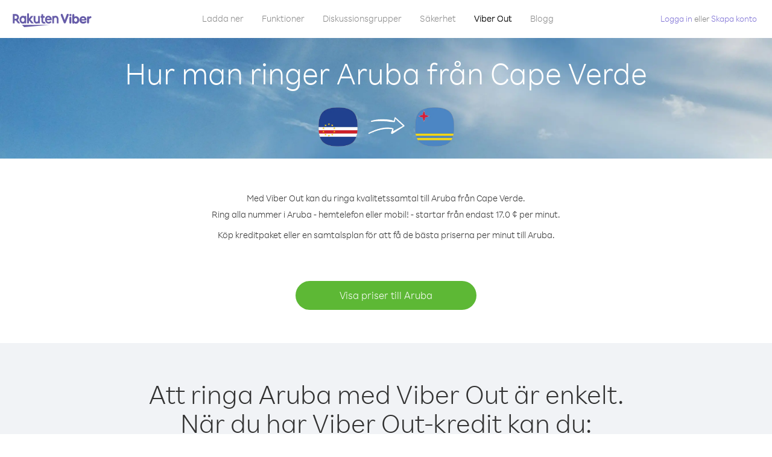

--- FILE ---
content_type: text/html; charset=UTF-8
request_url: https://account.viber.com/sv/how-to-call-aruba?from=cape-verde
body_size: 2245
content:
<!DOCTYPE html>
<html lang="sv">
    <head>
        <title>Hur man ringer Aruba från Cape Verde | Viber Out</title>
        <meta name="keywords" content="Ring-app, låga priser, billiga samtal, samtal utomlands, internationella samtal" />
        <meta name="description" content="Lär dig hur man ringer Arubafrån Cape Verde med Viber. Ring kompisar och familj från alla hemtelefoner och mobiler med Viber-kredit, registrera dig idag på Viber.com" />
        <meta http-equiv="Content-Type" content="text/html; charset=UTF-8" />
        <meta name="viewport" content="width=device-width, initial-scale=1, minimum-scale=1, maximum-scale=1, user-scalable=no" />
        <meta name="format-detection" content="telephone=no" />
        <meta name="msapplication-tap-highlight" content="no" />
        <link rel="icon" type="image/x-icon" href="/favicon.ico">
        <link rel="apple-touch-icon" href="/img/apple-touch-icon/touch-icon-iphone.png" />
        <link rel="apple-touch-icon" sizes="72x72" href="/img/apple-touch-icon/touch-icon-ipad.png" />
        <link rel="apple-touch-icon" sizes="114x114" href="/img/apple-touch-icon/touch-icon-iphone-retina.png" />
        <link rel="apple-touch-icon" sizes="144x144" href="/img/apple-touch-icon/touch-icon-ipad-retina.png" />
            <meta property="og:title" content="Hur man ringer Aruba från Cape Verde | Viber Out" />
    <meta property="og:description" content="Lär dig hur man ringer Arubafrån Cape Verde med Viber. Ring kompisar och familj från alla hemtelefoner och mobiler med Viber-kredit, registrera dig idag på Viber.com" />
    <meta property="og:url" content="https://account.viber.com/how-to-call-aruba?from=cape-verde" />
    <meta property="og:image" content="https://account.viber.com/img/splash.jpg" />

    <link rel="alternate" href="https://account.viber.com/how-to-call-aruba?from=cape-verde" hreflang="x-default" />
<link rel="alternate" href="https://account.viber.com/ar/how-to-call-aruba?from=cape-verde" hreflang="ar" />
<link rel="alternate" href="https://account.viber.com/en/how-to-call-aruba?from=cape-verde" hreflang="en" />
<link rel="alternate" href="https://account.viber.com/ja/how-to-call-aruba?from=cape-verde" hreflang="ja" />
<link rel="alternate" href="https://account.viber.com/es/how-to-call-aruba?from=cape-verde" hreflang="es" />
<link rel="alternate" href="https://account.viber.com/it/how-to-call-aruba?from=cape-verde" hreflang="it" />
<link rel="alternate" href="https://account.viber.com/zh/how-to-call-aruba?from=cape-verde" hreflang="zh" />
<link rel="alternate" href="https://account.viber.com/fr/how-to-call-aruba?from=cape-verde" hreflang="fr" />
<link rel="alternate" href="https://account.viber.com/de/how-to-call-aruba?from=cape-verde" hreflang="de" />
<link rel="alternate" href="https://account.viber.com/hu/how-to-call-aruba?from=cape-verde" hreflang="hu" />
<link rel="alternate" href="https://account.viber.com/pt/how-to-call-aruba?from=cape-verde" hreflang="pt" />
<link rel="alternate" href="https://account.viber.com/ru/how-to-call-aruba?from=cape-verde" hreflang="ru" />
<link rel="alternate" href="https://account.viber.com/be/how-to-call-aruba?from=cape-verde" hreflang="be" />
<link rel="alternate" href="https://account.viber.com/th/how-to-call-aruba?from=cape-verde" hreflang="th" />
<link rel="alternate" href="https://account.viber.com/vi/how-to-call-aruba?from=cape-verde" hreflang="vi" />
<link rel="alternate" href="https://account.viber.com/pl/how-to-call-aruba?from=cape-verde" hreflang="pl" />
<link rel="alternate" href="https://account.viber.com/ro/how-to-call-aruba?from=cape-verde" hreflang="ro" />
<link rel="alternate" href="https://account.viber.com/uk/how-to-call-aruba?from=cape-verde" hreflang="uk" />
<link rel="alternate" href="https://account.viber.com/cs/how-to-call-aruba?from=cape-verde" hreflang="cs" />
<link rel="alternate" href="https://account.viber.com/el/how-to-call-aruba?from=cape-verde" hreflang="el" />
<link rel="alternate" href="https://account.viber.com/hr/how-to-call-aruba?from=cape-verde" hreflang="hr" />
<link rel="alternate" href="https://account.viber.com/bg/how-to-call-aruba?from=cape-verde" hreflang="bg" />
<link rel="alternate" href="https://account.viber.com/no/how-to-call-aruba?from=cape-verde" hreflang="no" />
<link rel="alternate" href="https://account.viber.com/sv/how-to-call-aruba?from=cape-verde" hreflang="sv" />
<link rel="alternate" href="https://account.viber.com/my/how-to-call-aruba?from=cape-verde" hreflang="my" />
<link rel="alternate" href="https://account.viber.com/id/how-to-call-aruba?from=cape-verde" hreflang="id" />


        <!--[if lte IE 9]>
        <script type="text/javascript">
            window.location.replace('/browser-update/');
        </script>
        <![endif]-->
        <script type="text/javascript">
            if (navigator.userAgent.match('MSIE 10.0;')) {
                window.location.replace('/browser-update/');
            }
        </script>

    
<!-- Google Tag Manager -->
<script>(function(w,d,s,l,i){w[l]=w[l]||[];w[l].push({'gtm.start':
            new Date().getTime(),event:'gtm.js'});var f=d.getElementsByTagName(s)[0],
            j=d.createElement(s),dl=l!='dataLayer'?'&l='+l:'';j.async=true;j.src=
            'https://www.googletagmanager.com/gtm.js?id='+i+dl;f.parentNode.insertBefore(j,f);
    })(window,document,'script','dataLayer','GTM-5HCVGTP');</script>
<!-- End Google Tag Manager -->

    
    <link href="https://fonts.googleapis.com/css?family=Roboto:100,300,400,700&amp;subset=cyrillic,greek,vietnamese" rel="stylesheet">
    </head>
    <body class="">
        <noscript id="noscript">För en optimerad upplevelse på Viber.com, aktivera JavaScript.</noscript>

        <div id="page"></div>
        
<script>
    window.SERVER_VARIABLES = {"country_destination":{"code":"AW","prefix":"297","additional_prefixes":[],"vat":0,"excluding_vat":false,"name":"Aruba"},"country_origin":{"code":"CV","prefix":"238","additional_prefixes":[],"vat":0,"excluding_vat":false,"name":"Cape Verde"},"destination_rate":"17.0 \u00a2","country_page_url":"\/sv\/call-aruba","env":"prod","languages":[{"code":"ar","name":"\u0627\u0644\u0644\u063a\u0629 \u0627\u0644\u0639\u0631\u0628\u064a\u0629","is_active":true,"is_active_client":true},{"code":"en","name":"English","is_active":true,"is_active_client":true},{"code":"ja","name":"\u65e5\u672c\u8a9e","is_active":true,"is_active_client":true},{"code":"es","name":"Espa\u00f1ol","is_active":true,"is_active_client":true},{"code":"it","name":"Italiano","is_active":true,"is_active_client":true},{"code":"zh","name":"\u7b80\u4f53\u4e2d\u6587","is_active":true,"is_active_client":true},{"code":"fr","name":"Fran\u00e7ais","is_active":true,"is_active_client":true},{"code":"de","name":"Deutsch","is_active":true,"is_active_client":true},{"code":"hu","name":"Magyar","is_active":true,"is_active_client":true},{"code":"pt","name":"Portugu\u00eas","is_active":true,"is_active_client":true},{"code":"ru","name":"\u0420\u0443\u0441\u0441\u043a\u0438\u0439","is_active":true,"is_active_client":true},{"code":"be","name":"\u0411\u0435\u043b\u0430\u0440\u0443\u0441\u043a\u0430\u044f","is_active":true,"is_active_client":true},{"code":"th","name":"\u0e20\u0e32\u0e29\u0e32\u0e44\u0e17\u0e22","is_active":true,"is_active_client":true},{"code":"vi","name":"Ti\u1ebfng Vi\u1ec7t","is_active":true,"is_active_client":true},{"code":"pl","name":"Polski","is_active":true,"is_active_client":true},{"code":"ro","name":"Rom\u00e2n\u0103","is_active":true,"is_active_client":true},{"code":"uk","name":"\u0423\u043a\u0440\u0430\u0457\u043d\u0441\u044c\u043a\u0430","is_active":true,"is_active_client":true},{"code":"cs","name":"\u010ce\u0161tina","is_active":true,"is_active_client":true},{"code":"el","name":"\u0395\u03bb\u03bb\u03b7\u03bd\u03b9\u03ba\u03ac","is_active":true,"is_active_client":true},{"code":"hr","name":"Hrvatski","is_active":true,"is_active_client":true},{"code":"bg","name":"\u0411\u044a\u043b\u0433\u0430\u0440\u0441\u043a\u0438","is_active":true,"is_active_client":true},{"code":"no","name":"Norsk","is_active":true,"is_active_client":true},{"code":"sv","name":"Svenska","is_active":true,"is_active_client":true},{"code":"my","name":"\u1019\u103c\u1014\u103a\u1019\u102c","is_active":true,"is_active_client":true},{"code":"id","name":"Bahasa Indonesia","is_active":true,"is_active_client":true}],"language":"sv","isClientLanguage":false,"isAuthenticated":false};
</script>

        
                    <link href="/dist/styles.495fce11622b6f2f03e6.css" media="screen" rel="stylesheet" type="text/css" />
        
            <script src="/dist/how-to-call.bundle.64825068fc4310f48587.js"></script>
    </body>
</html>


--- FILE ---
content_type: application/javascript
request_url: https://account.viber.com/dist/9603.bundle.c0f32e529384781940f7.js
body_size: 16610
content:
"use strict";(self.webpackChunk=self.webpackChunk||[]).push([[9603],{19603:function(e,t,a){a.r(t),t.default={0:"Januari",1:"Februari",2:"Mars",3:"April",4:"Maj",5:"Juni",6:"Juli",7:"Augusti",8:"September",9:"Oktober",10:"November",11:"December","Export to Excel":"Exportera till Excel","Your Balance":"Ditt saldo","Learn more about Viber Out":"Lär mer om Viber Out","Name(person)":"Namn","Please enter correct Email":"Ange korrekt e-post",Unknown:"Okänd","Old Password:":"Gammalt lösenord:","New Password:":"Nytt lösenord:","Retype New Password:":"Ange nytt lösenord igen:",To:"Till","Total Amount":"Totalsumma",Date:"Datum","Order #":"Order #",Amount:"Summa","No payment method":"Ingen betalningsmetod","The password you entered is incorrect. Please try again.":"Lösenordet du angav är felaktigt. Försök igen.","Password must contain 6 to 20 characters.":"Lösenordet måste innehålla 6 till 20 tecken.","Passwords can only contain Letters, Digits and special characters.":"Lösenord får endast innehålla bokstäver, siffror och specialtecken.","Passwords don't match.":"Lösenorden matchar inte.","Create Account":"Skapa konto","Get Viber":"Skaffa Viber",Done:"Klar","The code you inserted is expired / wrong, try again":"Koden du har angivit har gått ut/är fel, försök igen","Please enter a valid email.":"Ange en giltig e-postadress.",Continue:"Fortsätt","Processing Payment":"Behandlar betalning","Viber Logo":"Viber-logotyp","Viber Out":"Viber Out",Support:"Support","Terms & Policies":"Villkor och policyer","Please wait...":"Vänta...","Forgot Password":"Glömt lösenord",Login:"Logga in","Too many wrong attempts.":"För många felaktiga försök.","Get New Password":"Få ett nytt lösenord","Password must contain 6 to 20 characters":"Lösenordet måste innehålla 6 till 20 tecken","Number should contain at least 6 characters":"Numret ska innehålla åtminstone 6 tecken",Logout:"Logga ut",or:"eller",Rates:"Priser","Our rates are low whether you're calling mobile or landline phones.":"Våra priser är låga oavsett om{0} du ringer mobilt eller{0} via hemtelefon.","Top destinations":"Toppdestinationer","No results for:":"Inga resultat för:","Country or phone number":"Land eller telefonnummer","Recheck your number or search by country.":"Kontrollera ditt nummer eller sök via land.","/min":"/ min","Rates at your location":"Priser för din plats","Enter country":"Ange land","* All prices are excluding the country TAX":"* Alla priser visas exklusive landets skatt","* All prices are including the country VAT":"* Alla priser visas exklusive landets skatt ({0}%)","With Viber Out you can":"Med Viber Out kan du ringa mobiltelefoner och hemtelefoner över hela världen till låga priser","Invalid number. Please recheck your number or search again by country.":"Felaktigt nummer. Kontrollera numret eller sök igen via land.","Your phone number or password was incorrect. Please try again.":"Ditt telefonnummer eller lösenord var felaktigt. Försök igen.","Do not have Viber?":"Har du inte Viber? ","Download now":"Ladda ner nu","Invalid captcha response":"Felaktig captcha-respons","* Rates are displayed in":"* Priser visas i {0}","Please enter a valid password.":"Ange ett giltigt lösenord.","Something went wrong, please enter your phone number again.":"Något gick snett, ange ditt telefonnummer igen.","Get Started (title)":"Kom igång","Proceed to checkout (button)":"Fortsätt till kassa","Have you heard about Viber Out?":"Har du tidigare hört om Viber Out?","Check out our new low cost rates for landlines and mobile phones":"Kolla in våra nya låga kostnader för fast telefon och mobil telefoner","Viber Out lets you make low cost phone calls to mobile and landlines, even if they're not on Viber!":"Viber Out låter dig ringa billiga samtal till mobil och fasta telefoner, även om mottagaren inte har Viber!","Try now":"Testa nu","Per minute":"Per minut",Yes:"Ja",No:"Nej","What is Viber Out?":"Vad är Viber Out?","Viber Out rates":"Viber Out-priser","More rates":"Fler priser","Buy Credit":"Köp kredit",From:"Från","View all":"Visa alla","Buy Viber Credit":"Köp Viber-kredit","Show more":"Visa fler","An error occurred while processing your payment, therefore your payment failed.":"Ett fel uppstod när betalningen bearbetades och därför misslyckades din betalning.","Why did an error occur?":"Varför uppstod ett fel?","The information that you entered is incorrect. Make sure you have the correct information and try again.":"Uppgifterna som du angav är felaktiga.{0} Se till att du har korrekt uppgifter och försök igen.","You don’t have enough funds available on your card.":"Du har inte tillräckligt med medel tillgängliga på ditt kort.","Visit our support site for more options.":"Besök vår {0} för fler alternativ.","support site":"supportsida","Try again":"Försök igen",Buy:"Köp",support:"support","In-app purchase is not available":"Det går inte att köpa i app","To purchase Viber credit":"För att köpa Viber-kredit, ",Call:"Ring",min:"min","Server error":"Fel på server","The server was unable to complete your request. Please try again later.":"Servern kunde inte slutföra din begäran. Försök igen senare.","We didn’t create this page yet :-)":"Vi har inte skapat sidan ännu :-)",home:"hem","Until we do, feel free to visit our <home> or <support> pages":"Besök våra {0} eller {1}-sidor tills det är utfört","Learn more":"Läs mer","Something went wrong":"Något gick fel","Please try again later or contact our <support>":"Försök igen senare eller kontakta vår {0}","More Countries":"Fler länder","No calls":"Inga samtal","No Credit":"Ingen kredit","Rate (min)":"Pris (min)","Duration (min)":"Längd (min)","The history is not available at the moment. Please try again later.":"Historiken är inte tillgänglig för tillfället. Försök igen senare.",Item:"Objekt","No payments":"Inga betalningar",ID:"ID","Payment Method":"Betalningsmetod","More Rates":"Fler priser","Checkout with":"Checka ut med:","click here":"klicka här","Pay with mobile":"Betala med mobil","Try Viber Out (button)":"Prova Viber Out","Please try again later or contact our <support link>":"Försök igen senare eller kontakta vår <a{0}> support</a>","You just tried to call using Viber Out.":"Du försökte precis ringa med Viber Out.","Viber Out helps you save money on calls to mobile and landline numbers that are not on Viber.":"Viber Out hjälper dig att spara pengar när du ringer till mobiler eller hemtelefonnummer som inte har Viber.","Call <country> now for as low as with Viber Out credit.":"Ring {0} nu för lite som {1} med Viber Out-kredit.","You don't have any active plans at the moment. You can still call using Viber Out credit.":"Du har inte några aktiva planer för tillfället. Du kan fortfarande ringa med Viber Out-kredit.","Call <destination>":"Ring {0}",FREE:"GRATIS",Name:"Namn",Price:"Pris","Expires on (date)":"Går ut den","Available Destinations":"Tillgängliga destinationer","More Destinations":"Fler destinationer","<number_of_days> day(s)":"{0} dag(ar)","You Saved":"Du sparade","By using this calling plan":"Genom att använda den här planen",Calls:"Samtal",Payments:"Betalningar","Your Order":"Din order","MM/YY(placeholder)":"MM/ÅÅ","Card number":"Kortnummer","Security code":"Säkerhetskod",Email:"E-post",Address:"Adress",City:"Ort","Zip code":"Postnummer",Country:"Land","Full name":"Namn","Email address":"E-postadress","Enter address":"Ange adress","Enter city":"Ange stad","Enter zip code":"Ange postnummer","Choose country":"Välj land","Name is too long":"Namnet är för långt","Invalid card number":"Ogiltigt kortnummer","Invalid CVC":"Ogiltigt CVC","Invalid expiration date":"Ogiltigt utgångsdatum","Get <minutes> min for <cost>":"Få {0} min för {1}","Save <money_saving>":"Spara {0}","More Plans":"Fler planer","Buy now":"Köp nu",Minutes:"Minuter","Valid for 1 year":"Giltigt i 1 år","Your Active Calling Plans":"Dina aktiva samtalsplaner","<min_left> min left":"{0} min kvar",Status:"Status","<plan_min> min total":"{0} min totalt","Enter your coupon code to redeem it":"Ange din kupongkod för att lösa in den","Your coupon code":"Din kupongkod","Scan QR":"Skanna QR","Invalid Coupon Code":"Ogiltig kupongkod","<credit amount> Credit":"{0} Kredit","<plan amount> Credit":"{0} plan","Subject to Terms of use":'I enlighet med <a href="{0}">Villkoren</a>',"Coupon redeem error message":"Hoppsan. Vi kunde inte lägga till kupongen till ditt konto. Den har antingen gått ut eller redan lösts in.",OK:"OK","Coupon Unavailable page title":"Vi är glada att du är intresserad av detta fantastiska paket!","Coupon Unavailable page description":"För att lösa in kupongen måste du öppna länken från en mobil som har den senaste versionen av Viber.","Coupon Unavailable mobile page title":"Du är ett steg från att lösa in din Viber Out-kupong","Coupon Unavailable mobile page description":"För att lösa in kupongen ska du använda den senaste versionen av Viber. Lös in kupongen genom att trycka på knappen nedan eller fyll i koden manuellt i Viber Out-delen.","Have Viber? Scan coupon":"Har du Viber? Skanna kupongen.","Get Viber Now(link)":"Skaffa Viber nu","Get Coupon(button)":"Få kupong","Get Viber(button)":"Skaffa Viber","Coupon code: (code)":"Kupongkod: {0}","Redeem failed(title)":"Inlösning misslyckades","Redeem failed(text)":'Vi kan inte öppna kupongen i din Viber-app. Skanna koden med Vibers QR-skanner (finns i skärmen "Mer").',"Valid for":"Giltig i","Secure Payment by <company>":"Säkra betalningar genom","Remove(link)":"Ta bort","Enter Card Details":"Ange kortuppgifter","American Express (card name)":"American Express","3 digits on the back of your credit card":"3 siffrorna på baksidan av ditt kreditkort","4 digits on the front of your credit card":"4 siffrorna på baksidan av ditt kreditkort","Enter the ZIP/Postal code for your credit card's billing address":"Ange postnummer för ditt kreditkorts fakturadress","Your Card Details":"Dina kortuppgifter","Enter Your Details":"Ange dina uppgifter","Name on card":"Namn på kortet","Payment Failed (short title)":"Betalning misslyckades","We're sorry, your payment has been declined. Please contact your bank or use another card.":"Tyvärr nekades din betalning. Kontakta din bank eller använd ett annat kort.","Something went wrong during the payment process. Please try again or choose another payment option.":"Något gick fel under betalningsprocessen. Försök igen eller välj ett annat betalningsalternativ.","Expiry date":"Utgångsdatum",Blog:"Blogg","What country do you want to call?":"Vilket land vill du ringa till?","With Viber Out you can reach anyone, even if they don't have Viber.":"Med Viber Out kan du nå vem som helst, även om de inte har Viber.","How does it work?":"Hur funkar det?","Download and open Viber":"Ladda ner och öppna Viber","Buy credit or a calling plan":"Köp kredit eller samtalsplan","Buy pay-as-you go credit or save money with a calling plan to your favorite destination":"Köp kredit med kontantbetalning eller spara pengar med en samtalsplan till din favoritdestination","Start calling":"Påbörja samtal","Dial any number or just choose the Viber Out option on your friend's info screen":"Ring ett nummer eller välj bara Viber Out-funktionen på din kompis infoskärm","Do not have Viber yet?":"Har du inte Viber ännu?","Why should I use Viber Out?":"Varför ska jag använda Viber Out?","Why use description":"Missa inte möjligheten att prata med vänner, familj, kollegor eller någon annan för att det är för dyrt!","Viber is connected to your phone book. Reach your contacts instantly!":"Viber är kopplat till din telefonbok. Nå dina kontakter direkt!","High quality sounds ensures that your calls are crystal clear!":"Hög ljudkvalitet gör så att dina samtal är kristallklara!","Save money with our low rates and call literally anywhere":"Spara pengar med låga priser och ring överallt","Watch Video (button)":"Kolla video","Unlimited (calling plan)":"Obegränsad","Get Unlimited min for <price>":"Få obegränsade min för {0}","from <rate>":"från {0}","for free":"gratis","No commitment, No connection fee":"Ingen bindning, ingen anslutningsavgift","Pre-paid packages to get you started":"Förbetalda paket för att du ska komma igång","Buy Viber Out credit to call any number in the world even if they don't have Viber":"Köp Viber Out-kredit och ring till alla nummer i världen även om de inte har Viber","Buy Now (button)":"Köp nu","Never run out of credit":"Få aldrig slut på kredit","Would you like to automatically add <money amount> to your account when your balance drops below <money amount>?":"Vill du automatiskt lägga till {0} till ditt konto när ditt saldo går under {1}?","No thanks (button)":"Nej tack","Please don't show me this again":"Visa inte detta meddelande igen","Rates for calling <destination>":"Priser för att ringa {0}","More Rates (link)":"Fler priser","Less Rates (link)":"Färre priser","Free (product)":"Gratis","Call any destination(title)":"Ring vilken destination som helst","Browse low rates to literally every destination on the planet!":"Bläddra bland låga priser till alla destinationer på planeten!","30-day plan (title)":"30-dagarsplan","<minutes amount> min":"{0} min","View destinations (link)":"Visa destinationer","One-time payment":"Engångsbetalning","Use within <cycle> days":"Använd inom {0} dagar","Call mobile and landline":"Ring mobiler och hemtelefoner","Call mobile":"Ring mobil","Call landline":"Ring hemtelefon","Monthly subscription renewal":"Förnyelse av månadsplan","Cancel anytime!":"Avbryt när som helst!","Monthly Subscription plan (title)":"Månadsplan","What is a 30-day calling plan (description)":"30-dagars samtalplanen låter dig ringa internationella samtal till din valfria destination i 30 dagar med Vibers låga priser.","Ideal for:":"Perfekt för:","Available destinations (title)":"Tillgängliga destinationer","Credit plan (title)":"Kreditplan","Call anywhere (title)":"Ring var som helst","Get <amount> Extra (short title)":"Få {0} extra","View rates":"Visa priser","Pay as you go":"Löpande betalning","Low international calling rates":"Låga internationella samtalspriser","What is credit plan?":"Vad är en kreditplan?","What is credit plan? (description)":"Viber Out-kredit läggs till ditt saldo när du köper något, oavsett belopp. Med din kredit kan du ringa till alla nummer i världen till Vibers låga priser.","How do credits work?":"Hur funkar kredit?","How do credits work? (description)":"När du har Viber Out-kredit kan du ringa till valfria destinationer tills krediten tar slut. Om du vill ringa fler samtal så är det bara att lägga till mer kredit!","Credit plan ideal for (description)":"När du ringer internationella samtal mindre frekvent kan du använda en kreditplan. Det är ingen bindningstid - du behöver bara fylla på din kredit om du behöver fler samtalsminuter. Alla destinationer ingår i den här planen!","What is the monthly subscription plan?":"Vad är en månadsplan?","Monthly plan (description)":"Månadsplanen ger dig flexibilitet att ringa internationella samtal till hemtelefoner och mobiler till låga priser i en månad, utan att behöva förnya din plan. Med månadsplanen kan du spara pengar på samtalen du redan ringer.","Can I cancel my subscription?":"Kan jag avbryta min plan?","Yes, you can cancel your subscription at any time.":"Ja, du kan avbryta din plan närsomhelst.","Ideal for monthly (description)":"Om du regelbundet ringer, eller behöver ringa, frekventa samtal till en specifik destination, är det här planen för dig. Du kan välja alltifrån en obegränsad plan till ett visst antal minuter och spara ordentligt på Vibers redan låga priser.","Worth ~<max_min> min to call <country_name> landline":"Värt <strong>~{0} min</strong> att ringa hemtelefoner i {1}","Worth ~<max_min> min to call <country_name> mobile":"Värt <strong>~{0} min</strong> att ringa mobil i {1}","Save <money_saving>%":"Spara {0}%","Choose your favorite calling option":"Välj ditt favoritalternativ för samtal","Expires on:":"Går ut:","MY ACCOUNT (title)":"MITT KONTO","ACCOUNT (section)":"KONTO","ACTIVITY (section)":"AKTIVITET","SETTINGS (section)":"INSTÄLLNINGAR","Overview (section)":"Översikt","Calling plans (section)":"Samtalsplaner","Credit (section)":"Kredit","Personal info (section)":"Personlig info","Password & security (section)":"Lösenord och säkerhet","Payment settings (section)":"Betalningsinställningar","My calling options (title)":"Mina samtalsalternativ","You have frozen credit!":"Du har frusen kredit!","Un-freeze (link)":"Aktivera kredit","<num_active_plans> plans":"{0}-planer","<plans_number> plans":"{0} plan|{0} planer","View plans (link)":"Visa planer","Buy Plan (button)":"Köp plan","Monthly subscription":"Månadsplan","No plans":"Inga planer","Recent calls":"Senaste samtal","More destinations":"Fler destinationer","Renews date: <renew_date>":"Förnyelsedatum: {0}","Cancel plan (button)":"Avbryt plan","Reactivate plan (button)":"Återaktivera plan","This plan was canceled":"Den här planen avbröts","No monthly plans (title)":"Spara pengar med månadsplanen på samtal du redan ringer.","My credit":"Min kredit","My frozen credit (title)":"Min frusna kredit","You have frozen credit.":"Du har frusen kredit.","Pre-paid packages (title)":"Förbetalda paket","Prepaid packs title":"Köp Viber Out-kredit och ring till valfria nummer i världen till Vibers låga priser.","Payment history":"Betalningshistorik","Calls history":"Samtalshistorik","Personal info":"Personlig info","Old password":"Gammalt lösenord","New password":"Nytt lösenord","Retype new password":"Ange nytt lösenord igen","Save (button)":"Spara","Profile picture":"Profilbild","Phone number":"Telefonnummer","Renew automatically when balance falls below <amount>":"Förnya automatiskt när saldot understiger {0}","All calls history":"All samtalshistorik","Confirm your purchase":"Bekräfta ditt köp","<cost> Viber Credit":"{0} Viber kredit","<plan_display_name> - Monthly subscription plan":"{0} - Månadsplan","Amount: <price>":"Belopp: {0}","Continue with <cc_name>":"Fortsätt med {0}","Change credit card (link)":"Byt kreditkort","Cancel (button)":"Avbryt","Select another method":"Välj en annan metod","Thank you for your purchase!":"Tack för ditt köp!",'"<plan_display_name>" subscription plan was added successfully to your account':'"{0}" prenumerationsplan lades till ditt konto',"Check my balance (button)":"Kolla mitt saldo","Download Viber now to get started":"Ladda ner Viber nu och kör igång","Payment failed!":"Betalning misslyckades!","Payment failed! (title)":'Ditt kreditkort har inte debiterats för denna transaktion. För att fortsätta med din betalning, klicka på "Försök igen" och ange dina uppgifter, eller välj en alternativ betalningsmetod.',"Already have a Viber Out account? Log in":'Har du redan ett Viber Out-konto? <a href="{0}">Logga in</a>',"Enter your phone number to get started":"Ange ditt telefonnummer för att komma igång","Enter your Viber phone number":"Ange ditt Viber-telefonnummer","A code was sent to your phone via Viber message. Please open your Viber and enter the code below:":"En kod skickades till din telefon via Viber-meddelande. <br><span>Öppna Viber och ange koden nedan:</span>","A code was sent to your phone via SMS. Please enter it below:":"En kod skickades till din telefon via SMS.<br><span>Ange den nedan:</span>","Resend code (link)":"Skicka koden igen","You have exceeded the maximum amount of code entry attempts. Please contact support":'Du har överskridit det maximala antalet försök. Kontakta <a href="{0}">support</a>',"Activate via Voice Call (link)":"Aktivera via röstsamtal","Back (button)":"Tillbaka","Enter email (label)":"Ange e-postadress","Enter password (label)":"Ange lösenord","Retype password (label)":"Ange lösenordet på nytt","Remember me (label)":"Kom ihåg mig","Send me updates about new features, products and offers from Viber, its affiliates and third party partners.":"Skicka mig uppdateringar om nya funktioner, produkter och erbjudanden från Viber, dess dotterbolag och tredje part partners.","Select this option to receive unique offers just for you!":"Välj detta alternativ för att få unika erbjudanden endast för dig!","Log In (title)":"Logga in","New to Viber Out? Create Account":'Ny på Viber Out? <a href="{0}">Skapa konto</a>',"Forgot password? (link)":"Glömt lösenord?","Log in (button)":"Logga in","Reset your password (title)":"Återställ ditt lösenord","Total: <cost>":"Totalt:","Weak (pass)":"Svagt","Medium (pass)":"Mellan","Strong (pass)":"Starkt","Login invalid phone error":"Numret du angett verkar inte vara giltigt. Kontrollera numret och försök igen.","30-day plans (title)":"30-dagarsplaner","Monthly subscription plans (title)":"Månadsplaner","Search for Rates (short button title)":"Sök efter priser","How to call <destination_name>":"Hur man ringer {0}","No matter where you are, with Viber Out you can make quality calls to <destination_name>.":"Oavestt var du befinner dig, med Viber Out kan du ringa kvalitetssamtal till {0}.","Call any number in <destination_name> - landline or mobile! - starting from only <lowest_rate> per minute.":"Ring alla nummer i {0} - hemtelefon eller mobil! - startar från endast {1} per minut.","Buy credit packages or a calling plan to get the best rates per minute to <destination_name>.":"Köp kreditpaket eller en samtalsplan för att få de bästa priserna per minut till {0}.","View Rates to <destination_name> (button)":"Visa priser till {0}","View Rates (button)":"Visa priser","Calling <destination_name> with Viber Out is easy.":"Att ringa {0} med Viber Out är enkelt.","Once you have Viber Out credits, you can:":"När du har Viber Out-kredit kan du:","Dial the number from the Viber dial pad.":"Ringa numret från Viber-knappsatsen.","To call <destination_name> from abroad, dial as follows:":"För att ringa {0} från utomlands, gör det följande:","Select the contact in Viber and call from their info screen":"Välj kontakten i Viber och ring från deras informationsskärm",'Select "Viber Out Call" from the conversation header':'Välj "Viber Out-samtal" från samtalsrubriken',"Local Number":"Lokalt nummer","Tips for calling <destination_name> from abroad":"Råd för att ringa {0} från utlandet","Viber Out gives you more call time for less money. Choose from one of our flexible, low-rate calling options:":"Viber Out ger dig mer samtalstid till lägre pris. Välj från våra flexibla samtalsalternativ till lågt pris:","Credit packages":"Kreditpaket","Credit package (description)":"Viber Out-kredit läggs till ditt saldo när du köper något, oavsett belopp. Med din kredit kan du ringa till alla nummer i världen till Vibers låga priser.","30-day calling plans (title)":"30-dagars samtalsplaner","Monthly subscription plans (description)":"Månadsplanen ger dig flexibilitet att ringa internationella samtal till hemtelefoner och mobiler till låga priser, utan att behöva förnya din plan. Med månadsplanen kan du spara pengar på samtalen du redan ringer","Search for More Destinations (button)":"Sök efter fler destinationer","How to call <country_origin> from <destination_name>":"Hur man ringer {0} från {1}","With Viber Out you can make quality calls to <destination_name> from <country_origin>.":"Med Viber Out kan du ringa kvalitetssamtal till {0} från {1}.","To call <destination_name> from <country_origin>, dial as follows:":"För att ringa {0} från {1}, gör det följande:","Tips for calling <destination_name> from <country_origin>":"Råd för samtal {0} från {1}","Discover our low calling rates for any destination of your choice":"Upptäck hur låga samtalspriserna är för alla destinationer som du ringer","Rates starting from":"Priser startar från","Rates from (small title)":"Priser från","You already own this plan.":"Du har redan denna plan.","Please select another plan or credit.":"Välj en annan plan eller kredit.","View Options (button)":"Visa alternativ","Suggested plans header description":"Välj plan för att spara pengar när du ringer din favoritdestination.","You can cancel at any time!":"Du kan avbryta din plan närsomhelst!","Save up to <amount> (label)":"Spara upp till","By using this plan":"Genom att använda denna plan","Renews every (label)":"Förnyas var","Renewal date (label)":"Förnyelsedatum","Manage Plan (button)":"Hantera plan","Cancel Plan (button)":"Avbryt plan","Cancel Plan (title)":"Avbryt plan","Calling plan cancel description":"Du debiteras inte igen förrän nästa förnyelsedatum. Du kan fortsätta använda denna plan fram till dess. Planen löper ut{0}.","Calling plan cancel description 2":"Är du säker på att du vill avbryta denna plan?","You have cancelled this plan.":"Du har avbrutit denna plan.","This plan will expire on <renew_date>":"Denna plan löper ut {0}","Reactivate Plan (button)":"Återaktivera plan","No Plans description":"Det finns för tillfället inga tillgängliga planer. Kolla in andra samtalsalternativ.","Subscription plan (title)":"Prenumerationsplan","price per cycle (short)":"{0}/{1}","price per cycle (wide)":"{0} / {1}","Get <price> free":"Skaffa {0} GRATIS","Account Apple plan purchase error title":"Denna plan köptes genom ditt Apple-konto. Logga in på ditt Apple-konto för att avbryta den.","Account Android plan purchase error title":"Denna plan köptes via ditt Google-konto. Logga in på ditt Google Play-konto för att avbryta den.","Cancel anytime (title)":"Avbryt när som helst","Features (menu item)":"Funktioner","Security (menu item)":"Säkerhet","Company (footer column)":"Företag","Brand Center (footer link)":"Varumärkescenter","Careers (footer link)":"Karriär","Privacy Policy (footer link)":"Integritetspolicy","Download (footer column)":"Ladda ner","About Viber (footer link)":"Om Viber","Choose your country (title)":"Välj ditt land","Phone number (progress bar title)":"Telefonnummer","Verification (progress bar title)":"Bekräftelse","Payment (progress bar title)":"Betalning","Checkout subscription notice":"Oroa dig inte, du kan avbryta din plan närsomhelst.","Get <amount> bonus credit for FREE":"Få {0} bonuskredit GRATIS","<amount> + <free amount> FREE":"{0}<span> + {1} GRATIS</span>","Make calls to any number":"Ring samtal till alla nummer","Credit <credit>":"Kredit {0}","Total cost <price>":"Totalsumma {0}","Enter your phone number so we can identify your Viber Out account":"Ange ditt telefonnummer så vi kan identifiera ditt Viber Out-konto","Unlimited minutes (title)":"Obegränsade minuter","<minutes> minutes":"{0} minuter","Landlines (plan type)":"Hemtelefoner","Mobiles (plan type)":"Mobiler","Landlines, Mobiles (plan types)":"Hemtelefoner, mobiler","No commitment. Cancel anytime.":"Ingen förpliktelse. Avbryt när som helst.","<money_saving>% savings compared to standard Viber Out rates":"Spara <span>{0}%</span> jämfört med standard Viber Out-priser","Ios subscription paragraph 1":"Denna samtalsplan ger dig ett paket med minuter att använda för att ringa en specifik destination. Din prenumeration förnyas automatiskt om inte automatisk förnyelse slås av minst 24 timmar innan slutet av den aktuella prenumerationsperioden.","Ios subscription paragraph 2":"Din betalning dras från ditt iTunes-konto vid bekräftelse av köp. Ditt konto krediteras 24 timmar innan slutet av den aktuella persionden vid förnyelse.","Ios subscription paragraph 3":"Du kan hantera prenumeration genom att gå till inställningarna för ditt Apple-ID och välja alternativet automatisk förnyelse eller stänga av den när som helst efter ditt inköp.","Ios subscription paragraph 4":'*Exkluderar särskilda, premium och ej geografiska nummer. En <a href="{0}">policy för rättvis användning</a> tillämpas.',"Terms and conditions (link)":"Villkor","Privacy policy (link)":"Integritetspolicy","Subscription details (title)":"Prenumerationsuppgifter","What is VO paragraph 1":"Viber Out är en VoIP-tjänst (Voice over IP) som låter dig <mark>ringa alla telefonnummer, inhemska och internationella, till lägsta pris!</mark>","What is VO paragraph 2":"Ring alla <mark>fasta telefonnummer och mobilnummer</mark>, antingen lokalt eller utomlands, även om kontakterna inte använder Viber. Köp bara kredit online till rabatterat pris och njut av förbetalda och nästan obegränsade samtal till inhemska samt utländska hemtelefoner och mobiler.","What is VO paragraph 3":"Viber Out är perfekt för både vardagliga samtal och företagskommunikation. Det är även billigt jämfört med alternativa, kostsamma operatörer. Du kan njuta av <mark>Viber Outs högkvalitativa ljud</mark> på din mobil, PC eller Mac. Njut av den mest prisvärda samtalstjänsten online!","Calling abroad?":"Ringer du utomlands?","Unlimited description":'Exkluderar särskilda, premium och ej geografiska nummer. En <a href="{0}">policy för rättvis användning</a> tillämpas till minutplaner.',"International calling cards":"Internationella telefonkort","Viber Outs prepaid calling cards let you reach anyone, even if they dont have Viber.":"Viber Outs förbetalda telefonkort gör att du kan kontakta vem som helst, även om de inte har Viber.","Purchase credit with no hidden fees.":"Köp kredit utan några dolda avgifter.","Choose the best calling plan suited for your needs.":"Välj den bästa samtalsplanen som passar dina behov.","Make calls to any landline or mobile number in the world!":"Ring samtal till alla fasta telefoner eller mobilnummer i världen!","<country name> Calling Cards":"{0} Telefonkort","Pre-paid <country name> phone cards to get you started":"Förbetalda {0} telefonkort för att du ska komma igång","Buy a Viber Out international calling card to call any landline or mobile number in the world.":"Köp ett Viber Out internationellt telefonkort för att ringa alla hemtelefoner eller mobilnummer i världen!","World Credit(short title)":"Världskredit","Most popular(short title)":"Populärast","<min> mins*":"{0} min.*","Unlimited mins*":"Obegränsade min.*","Unlimited mins":"Obegränsade min.","Subscription(short title)":"Prenumeration .","Choose a country (short title)":"Välj ett land","How To Call Abroad - <line break>International Calling":"Hur man ringer utomlands - {0}Internationella samtal","How to call widget (title)":"Hur man ringer internationella samtal från ett land till ett annat","How to call widget (description)":"Välj bara landet som du ringer till. Vi ger dig landskoden så att du kan ringa samtalet med Vibers knappsats.","How to call widget (tip text)":"Ring ditt begärda nummer från Vibers knappsats. För att ringa {0}, ring enligt följande på Vibers knappsats: {1} + Lokalt nummer.","Calling to (label)":"Ringer till","How to call widget (bottom title)":"Internationella samtal har gjorts enkla med Viber Outs samtaltjänst till lågt pris!","How to call widget (bottom description 1)":"Med Viber Out kan du ringa kvalitetssamtal var som helst och ringa lokala nummer - hemtelefon eller mobil!","How to call widget (bottom description 2)":"Köp kreditpaket eller en samtalsplan för att få de bästa priserna per minut.","How to call tips (title)":"Råd för att ringa billiga internationella samtal","Monthly Subscription Plan (title)":"Månadsplan","<num of minutes> min*":"{0} min*","Unlimited min*":"Obegränsade min*","Use within <formatted cycle>":"Använd inom {0}","Redeem coupon by <date>":"Lös in kupong innan {0}","Welcome offer (title)":"Välkomsterbjudande","Get <cycle> for <price> (button)":"Få {0} för {1}","Get <cycle> for FREE (button)":"Få {0} GRATIS","<price per cycle>. Cancel anytime (title)":"{0} efter. Avbryt när som helst","Countries(short link)":"Länder","Available countries / regions(title)":"Tillgängliga länder/regioner","Call mobile in:(sub-title)":"Ring mobil i:","Call landline in:(sub-title)":"Ring hemtelefon i:","Call mobile and landline in:(sub-title)":"Ring mobil och hemtelefon i:","The credit was added successfully to your account":"Kreditering av ditt konto lyckades","Make International Calls to Anyone":"Ring internationella samtal till vem som helst","Why Viber Out?":"Varför ska jag använda Viber Out?","High Quality (title)":"Hög kvalitet","Make crystal clear calls. (subtitle)":"Ring samtal med kristallklart ljud.","Affordable (title)":"Billigt","Call literally anywhere at low rates. (subtitle)":"Ring överallt till låga priser.","Simple (title)":"Enkelt","Reach people and businesses instantly! (subtitle)":"Nå personer och företag direkt!","Our new offers (title)":"Våra nya erbjudanden","Make <num of minutes> Worldwide Calls (title)":"Ring {0} samtal i hela världen","<num of countries> countries for <price for cycle> (subtitle)":"{0} länder för <strong>{1}</strong>","Call World (title)":"Ring världen","<min> mins":"{0} min.","Worldwide calls, one amazing price!":"Samtal till hela världen, ett enda fantastiskt pris!","Available on Android, iOS and Desktop":"Finns för Android, iOS och desktop","Call Anyone You Want":"Ring vem du vill","Get Your Coupon (button)":"Hämta din kupong","Reach anyone in the world with Viber Out":"Nå alla i hela världen med Viber Out","Now you can also use Viber to call people on their mobile and landline phones.":"Nu kan du även använda Viber för att ringa folk på deras mobiler och fasta telefoner.","Coupon added! (label)":"Kupongen har lagts till!","Regular price":"Ordinarie pris","Starting <date>":"Från {0}","For the first <cycle>":"Första {0}","Make Unlimited Worldwide Calls (title)":"Ring obegränsat över hela världen","World Calling Cards (title)":"Globala telefonkort","Pre-paid World phone cards to get you started (title)":"Förbetalda globala telefonkort som hjälper dig att komma igång","Confirmation (title)":"Bekräftelse","Enter your phone number below.":"Ange ditt telefonnummer nedan.","Make sure this number is correct - it's where we'll add your purchase.":"<strong>Säkerställ att det är rätt nummer</strong> – det är där vi kommer att lägga till ditt köp.","Your purchase was successfully added to your number.":"Ditt köp lades till ditt nummer.","Want an even faster checkout next time? Create your account here.":'Vill du att köpet ska gå ännu snabbare nästa gång? <a href="{0}">Skapa ditt konto här.</a>',"Send me receipts to this email (placeholder)":"Skicka kvitton till denna e-post","Send (button)":"Skicka","Download Viber and start calling!":"Ladda ned Viber och börja ringa!","Thanks! We'll send your receipt to this email.":"Tack! Vi kommer att skicka ditt kvitto till den här e-postadressen.","We sent your receipt to your email!":"Vi har skickat ditt kvitto till din e-postadress!","This subscription is on hold (title)":"Den här prenumerationen är pausad","Welcome back (title)":"Välkommen tillbaka","The free trial is only available once.":"Gratis provperiod är endast tillgänglig en gång.","The good news is that you can still get your order at an amazing price!":"Som tur är kan du fortfarande få din order till ett fantastiskt pris!","First <trial cycle>":"Första {0}","<price per cycle> after":"{0} efter","One-time special offer (title)":"Speciellt engångserbjudande","Free trials are only available once for each customer.":"*Gratis provperioder är endast tillgängliga <strong>en gång per kund</strong>.","LIMITED OFFER (label)":"LIMITED OFFER","Free <cycle> trial (button)":"{0} gratis","Sorry, Viber Out isn't available in your country.":"Viber Out är dessvärre inte tillgängligt i ditt land.","We are sorry, your plan doesn't support calls to this country.":"Tyärr har din plan inte stöd för samtal till det här landet.","You are trying to call from a number that's expired.":"Du försöker att ringa från ett nummer som har löpt ut.","You can always get another number and make calls from there.":"Du kan alltid skaffa ett annat nummer och ringa från det.","Get a new number (button)":"Skaffa ett nytt nummer","Get Viber Out (button)":"Skaffa Viber Out","If you want, you can get VO credit.":"Om du vill kan du få VO-kredit.","Get a new <country> number":"Skaffa ett nytt {0}-nummer","Only <price>":"Endast {0}",month:"månad","Purchase history (title)":"Köphistorik","Call your friends and family today.":"Ring dina vänner och din familj idag.","Calling plan (label)":"Samtalsplan","Cancel subscription? (title)":"Vill du avbryta din prenumeration?","Your subscription is still good through the end of your billing cycle on <date>. You can reactivate it at any time before this date.":"Din prenumeration gäller fortfarande till slutet av din betalningsperiod, {0}. Du kan återaktivera den när som helst före detta datum.","Start Your Trial":"Starta din provperiod","<cycle> free trial,":"Gratis {0} provperiod,","Then <price per cycle>":"sedan {0}","Visa and MasterCard (card names)":"Visa och MasterCard","Your payment will be charged to your iTunes Account at confirmation of purchase. Manage your subscription anytime by going to your Apple ID account settings.":"Din betalning dras från ditt iTunes-konto vid bekräftelse av köp. Hantera ditt abonnemang när som helst genom att gå in på kontoinställningarna för Apple ID.","This calling plan gives you a bundle of minutes to call specific destinations for <currency><price> every <subscription period>. You can cancel anytime and you won't be charged again in the next billing period. Your subscription will be live until the end of your current payment cycle.":"Den här samtalsplanen ger dig en pott minuter för att ringa specifika destinationer för {0} varje {1}. Du kan avbryta när som helst och ingen avgift kommer att tas ut under nästa faktureringsperiod. Ditt abonnemang kommer att vara aktivt till slutet av din nuvarande betalningscykel.","This calling plan gives you a bundle of minutes to call specific destinations. After the first <cycle> discount, you'll automatically be charged <currency><price> for a full subscription.":"Den här samtalsplanen ger dig en pott minuter för att ringa specifika destinationer. <strong>Efter den första {0}-rabatten blir du automatiskt debiterad {1} för ett fullt abonnemang.</strong>","This calling plan gives you a bundle of minutes to call specific destinations. You can cancel any time within the first <trial period>, and you will not be charged! After the free <trial period>, you'll automatically be charged <currency><price> for a full subscription.":"Den här samtalsplanen ger dig en pott minuter för att ringa specifika destinationer. <strong>Du kan avbryta när som helst inom första {0}, utan att bli debiterad! Efter den kostnadsfria {0} kommer du att automatiskt debiteras {1} för ett fullt abonnemang.</strong>","Communities (menu item)":"Diskussionsgrupper","Your subscription will pause from <date>":"Din prenumeration kommer att pausa från {0}","Your subscription is paused until <date>":"Din prenumeration är pausad till {0}","Resume (button)":"Återuppta","Your subscription will pause starting <date>.":"Din prenumeration kommer att pausa från och med {0}.","Your subscription is now paused until <date>.":"Din prenumeration är nu pausad till {0}.","Payment (title)":"Betalning","Billing in <currency>: <price | price by cycle>":"Fakturering i {0}: {1}","Auto top-up when my credit is below <currency><top_up_balance>":"Fyll på automatiskt när min kredit är under {0}{1}","Payment successful!":"Betalning genomförd!","A <currency><credit amount> credit was added to your account.":"En kredit på {0}{1} lades till ditt konto.","Would you like to automatically top-up your credit when it’s below <currency><top_up_balance>?":"Vill du fylla på din kredit automatiskt när den är under {0}{1}?","You can cancel any time.":"Du kan avbryta när som helst.","Yes, allow auto top-up (button)":"Ja, tillåt automatisk påfyllning","No, thanks (button)":"Nej tack","A <currency><credit amount> + <currency><free credit bonus> free credit was added to your account.":"En gratis kredit på {0}{1} + {2} lades till ditt konto.","Your account will auto top-up when credit is below <currency><amount>.":"Ditt konto kommer att fyllas på automatiskt när kreditbeloppet är under {0}{1}.","Disable (button)":"Avaktivera","Are you sure you want to disable your auto top-up?":"Är du säker på att du vill avaktivera din automatiska påfyllning?","Disable auto top-up (button)":"Avaktivera automatisk påfyllning","Keep auto top-up (button)":"Behåll automatisk påfyllning","Your account's auto top-up is now disabled":"Ditt kontos automatiska påfyllning har nu avaktiverats","Your purchase history is unavailable right now.":"Din inköpshistorik är inte tillgänglig just nu.","Please try again later.":"Försök igen senare.","Auto top-up (label)":"Automatisk påfyllning","World credit top-up failed":"Påfyllning av världskredit misslyckades","Looks like there was an issue with your payment.":"Det verkar vara något problem med din betalning.","Try again so you don't run out of credit":"Försök igen så att du inte får slut på kredit","<amount> of your World credit froze on <date>":"{0} av din världskredit frös den {1}","Unfreeze credit":"Frigör din kredit","<amount> were added to your account!":"{0} lades till på ditt konto!","Renews on":"Förnyas","Free Subscription (label)":"Gratis prenumeration","Total World Credit (product name)":"Total World-kredit","<free_credit> Free (product name)":"{0} Gratis","Starting today":"Med början idag","Free (price)":"Gratis","Auto Top Up":"Automatisk påfyllning","When my credit is below <amount>":"När min kredit är under {0}","Currency conversions may vary based on the exchange rates of the day of purchase":"Valutakonvertering kan variera baserat på dagliga valutakurser vid köp","Update OS Version":"Uppdatera OS-version","Important Update!":"Viktig uppdatering!","In-app purchases via credit cards are not available to your current Android OS.":"Kreditkort är inte tillgängliga vid köp i Appen för ditt nuvarande Android OS.","OS versions of Android <version> and below are not supported, please upgrade your OS to continue purchasing Viber Out.":"OS-versioner i Android {0} och lägre stöds ej, vänligen uppgradera ditt OS för att fortsätta köpa Viber Out.","Secure payment (title)":"Säker betalning","Call globally with Viber Out":"Ring globalt med Viber Out","Reach your friends and family worldwide, even if they don't have Viber.":"Nå dina vänner och familj i hela världen, även om de inte har Viber."}}}]);